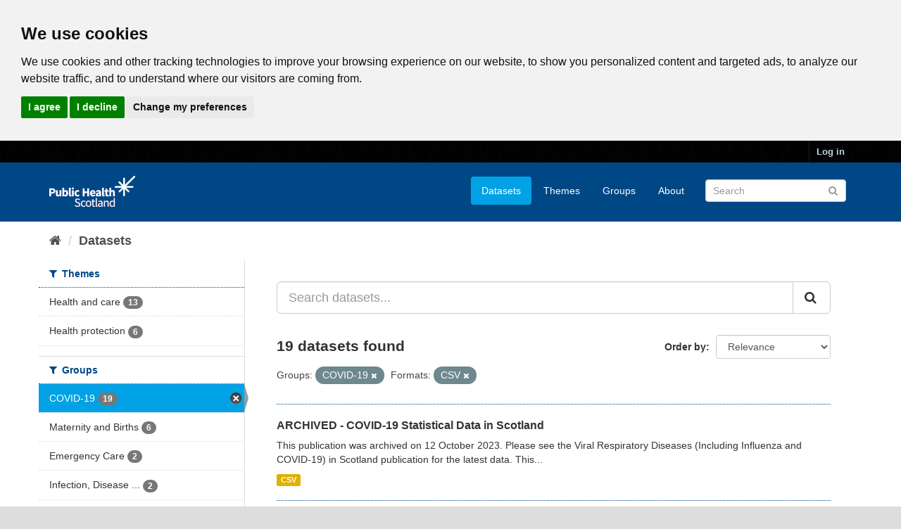

--- FILE ---
content_type: text/html; charset=utf-8
request_url: https://www.opendata.nhs.scot/dataset?tags=abortion&tags=coronavirus&tags=pregnancy&res_format=CSV&groups=covid-19
body_size: 7284
content:
<!DOCTYPE html>
<!--[if IE 9]> <html lang="en_GB" class="ie9"> <![endif]-->
<!--[if gt IE 8]><!--> <html lang="en_GB"> <!--<![endif]-->
  <head>
    <link rel="stylesheet" type="text/css" href="/fanstatic/vendor/:version:2020-05-21T18:23:20.23/select2/select2.css" />
<link rel="stylesheet" type="text/css" href="/fanstatic/css/:version:2020-05-21T18:23:20.22/main.min.css" />
<link rel="stylesheet" type="text/css" href="/fanstatic/vendor/:version:2020-05-21T18:23:20.23/font-awesome/css/font-awesome.min.css" />

    

<!-- Cookie Consent by https://www.CookieConsent.com -->
<script type="text/javascript" src="//www.cookieconsent.com/releases/4.0.0/cookie-consent.js" charset="UTF-8"></script>
<script type="text/javascript" charset="UTF-8">
document.addEventListener('DOMContentLoaded', function () {
cookieconsent.run({"notice_banner_type":"headline","consent_type":"express","palette":"light","language":"en","page_load_consent_levels":["strictly-necessary"],"notice_banner_reject_button_hide":false,"preferences_center_close_button_hide":false,"website_privacy_policy_url":"https://www.opendata.nhs.scot/pages/privacy","website_name":"opendata.nhs.scot"});
});
</script>

<!-- Google Analytics -->
<!-- Google tag (gtag.js) -->
<script type="text/plain" cookie-consent="tracking" async src="https://www.googletagmanager.com/gtag/js?id=G-XN4QE8D2X7"></script>
<script type="text/plain" cookie-consent="tracking">
   window.dataLayer = window.dataLayer || [];
   function gtag() {dataLayer.push(arguments);}
   gtag('js', new Date());
   gtag('config', 'G-XN4QE8D2X7');
</script>

<!-- end of Google Analytics-->

<noscript>ePrivacy and GPDR Cookie Consent by <a href="https://www.CookieConsent.com/" rel="nofollow noopener">Cookie Consent</a></noscript>
<!-- End Cookie Consent by https://www.CookieConsent.com -->

<meta charset="utf-8" />
      <meta name="generator" content="ckan 2.8.4" />
      <meta name="viewport" content="width=device-width, initial-scale=1.0">

    <title>Datasets - Scottish Health and Social Care Open Data</title>

    
    <link rel="shortcut icon" href="/base/images/ckan.ico" />
    

      
    
<link rel="stylesheet" href="/nhs_theme.css" />


    
      
      
    <style>
        .hero{
background-image: none !important; 
}
      </style>
    
  </head>

  
  <body data-site-root="https://www.opendata.nhs.scot/" data-locale-root="https://www.opendata.nhs.scot/" >

    
    <div class="hide"><a href="#content">Skip to content</a></div>
  

  
     
<header class="account-masthead">
  <div class="container">
     
    <nav class="account not-authed">
      <ul class="list-unstyled">
        
        <li><a href="/user/login">Log in</a></li>
         
      </ul>
    </nav>
     
  </div>
</header>

<header class="navbar navbar-static-top masthead">
    
  <div class="container">
    <div class="navbar-right">
      <button data-target="#main-navigation-toggle" data-toggle="collapse" class="navbar-toggle collapsed" type="button">
        <span class="fa fa-bars"></span>
      </button>
    </div>
    <hgroup class="header-image navbar-left">
       
      <a class="logo" href="/"><img src="/uploads/admin/2020-04-01-094505.539270PHS-OD-logo-Rev.png" alt="Scottish Health and Social Care Open Data" title="Scottish Health and Social Care Open Data" /></a>
       
    </hgroup>

    <div class="collapse navbar-collapse" id="main-navigation-toggle">
      
      <nav class="section navigation">
        <ul class="nav nav-pills">
           <li class="active"><a href="/dataset">Datasets</a></li><li><a href="/organization">Themes</a></li><li><a href="/group">Groups</a></li><li><a href="/about">About</a></li> 
        </ul>
      </nav>
       
      <form class="section site-search simple-input" action="/dataset" method="get">
        <div class="field">
          <label for="field-sitewide-search">Search Datasets</label>
          <input id="field-sitewide-search" type="text" class="form-control" name="q" placeholder="Search" />
          <button class="btn-search" type="submit"><i class="fa fa-search"></i></button>
        </div>
      </form>
      
    </div>
  </div>
</header>

  
    <div role="main">
      <div id="content" class="container">
        
          
            <div class="flash-messages">
              
                
              
            </div>
          

          
            <div class="toolbar">
              
                
                  <ol class="breadcrumb">
                    
<li class="home"><a href="/"><i class="fa fa-home"></i><span> Home</span></a></li>
                    
  <li class="active"><a class=" active" href="/dataset">Datasets</a></li>

                  </ol>
                
              
            </div>
          

          <div class="row wrapper">
            
            
            

            
              <aside class="secondary col-sm-3">
                
                
<div class="filters">
  <div>
    
      

  
  
    
      
      
        <section class="module module-narrow module-shallow">
          
            <h2 class="module-heading">
              <i class="fa fa-filter"></i>
              
              Themes
            </h2>
          
          
            
            
              <nav>
                <ul class="list-unstyled nav nav-simple nav-facet">
                  
                    
                    
                    
                    
                      <li class="nav-item">
                        <a href="/dataset?res_format=CSV&amp;organization=isd&amp;groups=covid-19" title="">
                          <span class="item-label">Health and care</span>
                          <span class="hidden separator"> - </span>
                          <span class="item-count badge">13</span>
                        </a>
                      </li>
                  
                    
                    
                    
                    
                      <li class="nav-item">
                        <a href="/dataset?res_format=CSV&amp;organization=health_protection&amp;groups=covid-19" title="">
                          <span class="item-label">Health protection</span>
                          <span class="hidden separator"> - </span>
                          <span class="item-count badge">6</span>
                        </a>
                      </li>
                  
                </ul>
              </nav>

              <p class="module-footer">
                
                  
                
              </p>
            
            
          
        </section>
      
    
  

    
      

  
  
    
      
      
        <section class="module module-narrow module-shallow">
          
            <h2 class="module-heading">
              <i class="fa fa-filter"></i>
              
              Groups
            </h2>
          
          
            
            
              <nav>
                <ul class="list-unstyled nav nav-simple nav-facet">
                  
                    
                    
                    
                    
                      <li class="nav-item active">
                        <a href="/dataset?res_format=CSV" title="">
                          <span class="item-label">COVID-19</span>
                          <span class="hidden separator"> - </span>
                          <span class="item-count badge">19</span>
                        </a>
                      </li>
                  
                    
                    
                    
                    
                      <li class="nav-item">
                        <a href="/dataset?res_format=CSV&amp;groups=maternity-and-births&amp;groups=covid-19" title="">
                          <span class="item-label">Maternity and Births</span>
                          <span class="hidden separator"> - </span>
                          <span class="item-count badge">6</span>
                        </a>
                      </li>
                  
                    
                    
                    
                    
                      <li class="nav-item">
                        <a href="/dataset?res_format=CSV&amp;groups=emergency-care&amp;groups=covid-19" title="">
                          <span class="item-label">Emergency Care</span>
                          <span class="hidden separator"> - </span>
                          <span class="item-count badge">2</span>
                        </a>
                      </li>
                  
                    
                    
                    
                    
                      <li class="nav-item">
                        <a href="/dataset?res_format=CSV&amp;groups=infection-disease-and-virus-surveillance&amp;groups=covid-19" title="Infection, Disease and Viral Surveillance">
                          <span class="item-label">Infection, Disease ...</span>
                          <span class="hidden separator"> - </span>
                          <span class="item-count badge">2</span>
                        </a>
                      </li>
                  
                    
                    
                    
                    
                      <li class="nav-item">
                        <a href="/dataset?res_format=CSV&amp;groups=ambulance-services&amp;groups=covid-19" title="">
                          <span class="item-label">Ambulance Services</span>
                          <span class="hidden separator"> - </span>
                          <span class="item-count badge">1</span>
                        </a>
                      </li>
                  
                    
                    
                    
                    
                      <li class="nav-item">
                        <a href="/dataset?res_format=CSV&amp;groups=general-practice&amp;groups=covid-19" title="">
                          <span class="item-label">General Practice</span>
                          <span class="hidden separator"> - </span>
                          <span class="item-count badge">1</span>
                        </a>
                      </li>
                  
                    
                    
                    
                    
                      <li class="nav-item">
                        <a href="/dataset?res_format=CSV&amp;groups=hospital-activity&amp;groups=covid-19" title="">
                          <span class="item-label">Hospital Activity</span>
                          <span class="hidden separator"> - </span>
                          <span class="item-count badge">1</span>
                        </a>
                      </li>
                  
                    
                    
                    
                    
                      <li class="nav-item">
                        <a href="/dataset?res_format=CSV&amp;groups=nhs-24&amp;groups=covid-19" title="">
                          <span class="item-label">NHS 24</span>
                          <span class="hidden separator"> - </span>
                          <span class="item-count badge">1</span>
                        </a>
                      </li>
                  
                </ul>
              </nav>

              <p class="module-footer">
                
                  
                
              </p>
            
            
          
        </section>
      
    
  

    
      

  
  
    
      
      
        <section class="module module-narrow module-shallow">
          
            <h2 class="module-heading">
              <i class="fa fa-filter"></i>
              
              Tags
            </h2>
          
          
            
            
              <nav>
                <ul class="list-unstyled nav nav-simple nav-facet">
                  
                    
                    
                    
                    
                      <li class="nav-item">
                        <a href="/dataset?res_format=CSV&amp;tags=coronavirus&amp;groups=covid-19" title="">
                          <span class="item-label">coronavirus</span>
                          <span class="hidden separator"> - </span>
                          <span class="item-count badge">19</span>
                        </a>
                      </li>
                  
                    
                    
                    
                    
                      <li class="nav-item">
                        <a href="/dataset?res_format=CSV&amp;tags=covid-19&amp;groups=covid-19" title="">
                          <span class="item-label">covid-19</span>
                          <span class="hidden separator"> - </span>
                          <span class="item-count badge">19</span>
                        </a>
                      </li>
                  
                    
                    
                    
                    
                      <li class="nav-item">
                        <a href="/dataset?res_format=CSV&amp;tags=covid&amp;groups=covid-19" title="">
                          <span class="item-label">covid</span>
                          <span class="hidden separator"> - </span>
                          <span class="item-count badge">7</span>
                        </a>
                      </li>
                  
                    
                    
                    
                    
                      <li class="nav-item">
                        <a href="/dataset?res_format=CSV&amp;tags=pregnancy&amp;groups=covid-19" title="">
                          <span class="item-label">pregnancy</span>
                          <span class="hidden separator"> - </span>
                          <span class="item-count badge">6</span>
                        </a>
                      </li>
                  
                    
                    
                    
                    
                      <li class="nav-item">
                        <a href="/dataset?res_format=CSV&amp;tags=healthcare+impact&amp;groups=covid-19" title="">
                          <span class="item-label">healthcare impact</span>
                          <span class="hidden separator"> - </span>
                          <span class="item-count badge">5</span>
                        </a>
                      </li>
                  
                    
                    
                    
                    
                      <li class="nav-item">
                        <a href="/dataset?res_format=CSV&amp;tags=maternity&amp;groups=covid-19" title="">
                          <span class="item-label">maternity</span>
                          <span class="hidden separator"> - </span>
                          <span class="item-count badge">5</span>
                        </a>
                      </li>
                  
                    
                    
                    
                    
                      <li class="nav-item">
                        <a href="/dataset?res_format=CSV&amp;tags=birth&amp;groups=covid-19" title="">
                          <span class="item-label">birth</span>
                          <span class="hidden separator"> - </span>
                          <span class="item-count badge">3</span>
                        </a>
                      </li>
                  
                    
                    
                    
                    
                      <li class="nav-item">
                        <a href="/dataset?res_format=CSV&amp;tags=emergency&amp;groups=covid-19" title="">
                          <span class="item-label">emergency</span>
                          <span class="hidden separator"> - </span>
                          <span class="item-count badge">3</span>
                        </a>
                      </li>
                  
                    
                    
                    
                    
                      <li class="nav-item">
                        <a href="/dataset?res_format=CSV&amp;tags=deaths&amp;groups=covid-19" title="">
                          <span class="item-label">deaths</span>
                          <span class="hidden separator"> - </span>
                          <span class="item-count badge">2</span>
                        </a>
                      </li>
                  
                    
                    
                    
                    
                      <li class="nav-item">
                        <a href="/dataset?res_format=CSV&amp;tags=delivery&amp;groups=covid-19" title="">
                          <span class="item-label">delivery</span>
                          <span class="hidden separator"> - </span>
                          <span class="item-count badge">2</span>
                        </a>
                      </li>
                  
                </ul>
              </nav>

              <p class="module-footer">
                
                  
                    <a href="/dataset?res_format=CSV&amp;groups=covid-19&amp;_tags_limit=0" class="read-more">Show More Tags</a>
                  
                
              </p>
            
            
          
        </section>
      
    
  

    
      

  
  
    
      
      
        <section class="module module-narrow module-shallow">
          
            <h2 class="module-heading">
              <i class="fa fa-filter"></i>
              
              Formats
            </h2>
          
          
            
            
              <nav>
                <ul class="list-unstyled nav nav-simple nav-facet">
                  
                    
                    
                    
                    
                      <li class="nav-item active">
                        <a href="/dataset?groups=covid-19" title="">
                          <span class="item-label">CSV</span>
                          <span class="hidden separator"> - </span>
                          <span class="item-count badge">19</span>
                        </a>
                      </li>
                  
                </ul>
              </nav>

              <p class="module-footer">
                
                  
                
              </p>
            
            
          
        </section>
      
    
  

    
      

  
  
    
      
      
        <section class="module module-narrow module-shallow">
          
            <h2 class="module-heading">
              <i class="fa fa-filter"></i>
              
              Licenses
            </h2>
          
          
            
            
              <nav>
                <ul class="list-unstyled nav nav-simple nav-facet">
                  
                    
                    
                    
                    
                      <li class="nav-item">
                        <a href="/dataset?res_format=CSV&amp;license_id=uk-ogl&amp;groups=covid-19" title="UK Open Government Licence (OGL)">
                          <span class="item-label">UK Open Government ...</span>
                          <span class="hidden separator"> - </span>
                          <span class="item-count badge">19</span>
                        </a>
                      </li>
                  
                </ul>
              </nav>

              <p class="module-footer">
                
                  
                
              </p>
            
            
          
        </section>
      
    
  

    
  </div>
  <a class="close no-text hide-filters"><i class="fa fa-times-circle"></i><span class="text">close</span></a>
</div>

              </aside>
            

            
              <div class="primary col-sm-9 col-xs-12">
                
                
  <section class="module">
    <div class="module-content">
      
        
      
      
        
        
        







<form id="dataset-search-form" class="search-form" method="get" data-module="select-switch">

  
    <div class="input-group search-input-group">
      <input aria-label="Search datasets..." id="field-giant-search" type="text" class="form-control input-lg" name="q" value="" autocomplete="off" placeholder="Search datasets...">
      
      <span class="input-group-btn">
        <button class="btn btn-default btn-lg" type="submit" value="search">
          <i class="fa fa-search"></i>
        </button>
      </span>
      
    </div>
  

  
    <span>
  
  

  
  
  
  <input type="hidden" name="res_format" value="CSV" />
  
  
  
  
  
  <input type="hidden" name="groups" value="covid-19" />
  
  
  
  </span>
  

  
    
      <div class="form-select form-group control-order-by">
        <label for="field-order-by">Order by</label>
        <select id="field-order-by" name="sort" class="form-control">
          
            
              <option value="score desc, metadata_modified desc" selected="selected">Relevance</option>
            
          
            
              <option value="title_string asc">Name Ascending</option>
            
          
            
              <option value="title_string desc">Name Descending</option>
            
          
            
              <option value="metadata_modified desc">Last Modified</option>
            
          
            
          
        </select>
        
        <button class="btn btn-default js-hide" type="submit">Go</button>
        
      </div>
    
  

  
    
      <h2>

  
  
  
  

19 datasets found</h2>
    
  

  
    
      <p class="filter-list">
        
          
          <span class="facet">Groups:</span>
          
            <span class="filtered pill">COVID-19
              <a href="dataset?res_format=CSV" class="remove" title="Remove"><i class="fa fa-times"></i></a>
            </span>
          
        
          
          <span class="facet">Formats:</span>
          
            <span class="filtered pill">CSV
              <a href="dataset?groups=covid-19" class="remove" title="Remove"><i class="fa fa-times"></i></a>
            </span>
          
        
      </p>
      <a class="show-filters btn btn-default">Filter Results</a>
    
  

</form>




      
      
        

  
    <ul class="dataset-list list-unstyled">
    	
	      
	        






  <li class="dataset-item">
    
      <div class="dataset-content">
        
          <h3 class="dataset-heading">
            
              
            
            
              <a href="/dataset/covid-19-in-scotland">ARCHIVED - COVID-19 Statistical Data in Scotland</a>
            
            
              
              
            
          </h3>
        
        
          
        
        
          
            <div>This publication was archived on 12 October 2023.  Please see the Viral Respiratory Diseases (Including Influenza and COVID-19) in Scotland publication for the latest data.
This...</div>
          
        
      </div>
      
        
          
            <ul class="dataset-resources list-unstyled">
              
                
                <li>
                  <a href="/dataset/covid-19-in-scotland" class="label label-default" data-format="csv">CSV</a>
                </li>
                
              
            </ul>
          
        
      
    
  </li>

	      
	        






  <li class="dataset-item">
    
      <div class="dataset-content">
        
          <h3 class="dataset-heading">
            
              
            
            
              <a href="/dataset/covid-19-wider-impacts-termination-of-pregnancy">COVID-19 Wider Impacts - Termination of Pregnancy</a>
            
            
              
              
            
          </h3>
        
        
          
        
        
          
            <div>As an essential service, care relating to termination of pregnancy has been provided throughout the COVID-19 pandemic. Termination of pregnancy can be carried out as a medical...</div>
          
        
      </div>
      
        
          
            <ul class="dataset-resources list-unstyled">
              
                
                <li>
                  <a href="/dataset/covid-19-wider-impacts-termination-of-pregnancy" class="label label-default" data-format="csv">CSV</a>
                </li>
                
              
            </ul>
          
        
      
    
  </li>

	      
	        






  <li class="dataset-item">
    
      <div class="dataset-content">
        
          <h3 class="dataset-heading">
            
              
            
            
              <a href="/dataset/covid-19-wider-impacts-method-of-delivery">COVID-19 Wider Impacts - Method of Delivery</a>
            
            
              
              
            
          </h3>
        
        
          
        
        
          
            <div>Care for women around the time they are giving birth is an essential, time critical service that cannot be deferred. As such, it has been provided throughout the COVID-19...</div>
          
        
      </div>
      
        
          
            <ul class="dataset-resources list-unstyled">
              
                
                <li>
                  <a href="/dataset/covid-19-wider-impacts-method-of-delivery" class="label label-default" data-format="csv">CSV</a>
                </li>
                
              
            </ul>
          
        
      
    
  </li>

	      
	        






  <li class="dataset-item">
    
      <div class="dataset-content">
        
          <h3 class="dataset-heading">
            
              
            
            
              <a href="/dataset/covid-19-wider-impacts-induction-of-labour">COVID-19 Wider Impacts - Induction of Labour</a>
            
            
              
              
            
          </h3>
        
        
          
        
        
          
            <div>Care for women around the time they are giving birth is an essential, time critical service that cannot be deferred. As such, it has been provided throughout the COVID-19...</div>
          
        
      </div>
      
        
          
            <ul class="dataset-resources list-unstyled">
              
                
                <li>
                  <a href="/dataset/covid-19-wider-impacts-induction-of-labour" class="label label-default" data-format="csv">CSV</a>
                </li>
                
              
            </ul>
          
        
      
    
  </li>

	      
	        






  <li class="dataset-item">
    
      <div class="dataset-content">
        
          <h3 class="dataset-heading">
            
              
            
            
              <a href="/dataset/covid-19-wider-impacts-gestation-at-delivery">COVID-19 Wider Impacts - Gestation at Delivery</a>
            
            
              
              
            
          </h3>
        
        
          
        
        
          
            <div>Care for women and babies around the time they are giving birth/being born is an essential, time critical service that cannot be deferred. As such, it has been provided...</div>
          
        
      </div>
      
        
          
            <ul class="dataset-resources list-unstyled">
              
                
                <li>
                  <a href="/dataset/covid-19-wider-impacts-gestation-at-delivery" class="label label-default" data-format="csv">CSV</a>
                </li>
                
              
            </ul>
          
        
      
    
  </li>

	      
	        






  <li class="dataset-item">
    
      <div class="dataset-content">
        
          <h3 class="dataset-heading">
            
              
            
            
              <a href="/dataset/covid-19-wider-impacts-antenatal-bookings">COVID-19 Wider Impacts - Antenatal Bookings</a>
            
            
              
              
            
          </h3>
        
        
          
        
        
          
            <div>As an essential service, maternity care including ‘booking’ has been provided throughout the COVID-19 pandemic, and women have been encouraged to attend all their scheduled...</div>
          
        
      </div>
      
        
          
            <ul class="dataset-resources list-unstyled">
              
                
                <li>
                  <a href="/dataset/covid-19-wider-impacts-antenatal-bookings" class="label label-default" data-format="csv">CSV</a>
                </li>
                
              
            </ul>
          
        
      
    
  </li>

	      
	        






  <li class="dataset-item">
    
      <div class="dataset-content">
        
          <h3 class="dataset-heading">
            
              
            
            
              <a href="/dataset/covid-19-wider-impacts-cardiovascular-activity">COVID-19 Wider Impacts - Cardiovascular Activity</a>
            
            
              
              
            
          </h3>
        
        
          
        
        
          
            <div>Novel coronavirus (COVID-19) is a new strain of coronavirus first identified in Wuhan, China. Clinical presentation may range from mild-to-moderate illness to pneumonia or...</div>
          
        
      </div>
      
        
          
            <ul class="dataset-resources list-unstyled">
              
                
                <li>
                  <a href="/dataset/covid-19-wider-impacts-cardiovascular-activity" class="label label-default" data-format="csv">CSV</a>
                </li>
                
              
            </ul>
          
        
      
    
  </li>

	      
	        






  <li class="dataset-item">
    
      <div class="dataset-content">
        
          <h3 class="dataset-heading">
            
              
            
            
              <a href="/dataset/covid-19-wider-impacts-emergency-department-activity">COVID-19 Wider Impacts - Emergency Department Activity</a>
            
            
              
              
            
          </h3>
        
        
          
        
        
          
            <div>Novel coronavirus (COVID-19) is a new strain of coronavirus first identified in Wuhan, China. Clinical presentation may range from mild-to-moderate illness to pneumonia or...</div>
          
        
      </div>
      
        
          
            <ul class="dataset-resources list-unstyled">
              
                
                <li>
                  <a href="/dataset/covid-19-wider-impacts-emergency-department-activity" class="label label-default" data-format="csv">CSV</a>
                </li>
                
              
            </ul>
          
        
      
    
  </li>

	      
	        






  <li class="dataset-item">
    
      <div class="dataset-content">
        
          <h3 class="dataset-heading">
            
              
            
            
              <a href="/dataset/covid-19-wider-impacts-scottish-ambulance-services">COVID-19 Wider Impacts - Scottish Ambulance Services</a>
            
            
              
              
            
          </h3>
        
        
          
        
        
          
            <div>Novel coronavirus (COVID-19) is a new strain of coronavirus first identified in Wuhan, China. Clinical presentation may range from mild-to-moderate illness to pneumonia or...</div>
          
        
      </div>
      
        
          
            <ul class="dataset-resources list-unstyled">
              
                
                <li>
                  <a href="/dataset/covid-19-wider-impacts-scottish-ambulance-services" class="label label-default" data-format="csv">CSV</a>
                </li>
                
              
            </ul>
          
        
      
    
  </li>

	      
	        






  <li class="dataset-item">
    
      <div class="dataset-content">
        
          <h3 class="dataset-heading">
            
              
            
            
              <a href="/dataset/covid-19-wider-impacts-contacts-with-nhs-24">COVID-19 Wider Impacts - Contacts with NHS 24</a>
            
            
              
              
            
          </h3>
        
        
          
        
        
          
            <div>Novel coronavirus (COVID-19) is a new strain of coronavirus first identified in Wuhan, China. Clinical presentation may range from mild-to-moderate illness to pneumonia or...</div>
          
        
      </div>
      
        
          
            <ul class="dataset-resources list-unstyled">
              
                
                <li>
                  <a href="/dataset/covid-19-wider-impacts-contacts-with-nhs-24" class="label label-default" data-format="csv">CSV</a>
                </li>
                
              
            </ul>
          
        
      
    
  </li>

	      
	        






  <li class="dataset-item">
    
      <div class="dataset-content">
        
          <h3 class="dataset-heading">
            
              
            
            
              <a href="/dataset/covid-19-wider-impacts-out-of-hours-consultations">COVID-19 Wider Impacts - Out of Hours Cases</a>
            
            
              
              
            
          </h3>
        
        
          
        
        
          
            <div>Novel coronavirus (COVID-19) is a new strain of coronavirus first identified in Wuhan, China. Clinical presentation may range from mild-to-moderate illness to pneumonia or...</div>
          
        
      </div>
      
        
          
            <ul class="dataset-resources list-unstyled">
              
                
                <li>
                  <a href="/dataset/covid-19-wider-impacts-out-of-hours-consultations" class="label label-default" data-format="csv">CSV</a>
                </li>
                
              
            </ul>
          
        
      
    
  </li>

	      
	        






  <li class="dataset-item">
    
      <div class="dataset-content">
        
          <h3 class="dataset-heading">
            
              
            
            
              <a href="/dataset/covid-19-wider-impacts-deaths">COVID-19 Wider Impacts - Excess Deaths</a>
            
            
              
              
            
          </h3>
        
        
          
        
        
          
            <div>Novel coronavirus (COVID-19) is a new strain of coronavirus first identified in Wuhan, China. Clinical presentation may range from mild-to-moderate illness to pneumonia or...</div>
          
        
      </div>
      
        
          
            <ul class="dataset-resources list-unstyled">
              
                
                <li>
                  <a href="/dataset/covid-19-wider-impacts-deaths" class="label label-default" data-format="csv">CSV</a>
                </li>
                
              
            </ul>
          
        
      
    
  </li>

	      
	        






  <li class="dataset-item">
    
      <div class="dataset-content">
        
          <h3 class="dataset-heading">
            
              
            
            
              <a href="/dataset/covid-19-wider-impacts-hospital-admissions">COVID-19 Wider Impacts - Hospital Admissions</a>
            
            
              
              
            
          </h3>
        
        
          
        
        
          
            <div>Novel coronavirus (COVID-19) is a new strain of coronavirus first identified in Wuhan, China. Clinical presentation may range from mild-to-moderate illness to pneumonia or...</div>
          
        
      </div>
      
        
          
            <ul class="dataset-resources list-unstyled">
              
                
                <li>
                  <a href="/dataset/covid-19-wider-impacts-hospital-admissions" class="label label-default" data-format="csv">CSV</a>
                </li>
                
              
            </ul>
          
        
      
    
  </li>

	      
	        






  <li class="dataset-item">
    
      <div class="dataset-content">
        
          <h3 class="dataset-heading">
            
              
            
            
              <a href="/dataset/hospital-onset-covid-19-cases-in-scotland">Hospital Onset COVID-19 Cases in Scotland</a>
            
            
              
              
            
          </h3>
        
        
          
        
        
          
            <div>Antimicrobial Resistance and Healthcare Associated Infection (ARHAI) Scotland, part of National Services Scotland works closely with Public Health Scotland to deliver the...</div>
          
        
      </div>
      
        
          
            <ul class="dataset-resources list-unstyled">
              
                
                <li>
                  <a href="/dataset/hospital-onset-covid-19-cases-in-scotland" class="label label-default" data-format="csv">CSV</a>
                </li>
                
              
            </ul>
          
        
      
    
  </li>

	      
	        






  <li class="dataset-item">
    
      <div class="dataset-content">
        
          <h3 class="dataset-heading">
            
              
            
            
              <a href="/dataset/covid-19-vaccination-in-scotland">ARCHIVED – COVID-19 Vaccination in Scotland up to September 2022</a>
            
            
              
              
            
          </h3>
        
        
          
        
        
          
            <div>This dataset is no longer updated, find vaccination data here
From 24 March 2022, Public Health Scotland (PHS) began reporting the number of people who have received a fourth...</div>
          
        
      </div>
      
        
          
            <ul class="dataset-resources list-unstyled">
              
                
                <li>
                  <a href="/dataset/covid-19-vaccination-in-scotland" class="label label-default" data-format="csv">CSV</a>
                </li>
                
              
            </ul>
          
        
      
    
  </li>

	      
	        






  <li class="dataset-item">
    
      <div class="dataset-content">
        
          <h3 class="dataset-heading">
            
              
            
            
              <a href="/dataset/weekly-covid-19-statistical-data-in-scotland">ARCHIVED - Weekly COVID-19 Statistical Data in Scotland</a>
            
            
              
              
            
          </h3>
        
        
          
        
        
          
            <div>This open data publication has moved to COVID-19 Statistical Data in Scotland (from 02/11/2022)
Novel coronavirus (COVID-19) is a new strain of coronavirus first identified in...</div>
          
        
      </div>
      
        
          
            <ul class="dataset-resources list-unstyled">
              
                
                <li>
                  <a href="/dataset/weekly-covid-19-statistical-data-in-scotland" class="label label-default" data-format="csv">CSV</a>
                </li>
                
              
            </ul>
          
        
      
    
  </li>

	      
	        






  <li class="dataset-item">
    
      <div class="dataset-content">
        
          <h3 class="dataset-heading">
            
              
            
            
              <a href="/dataset/enhanced-surveillance-of-covid-19-in-scotland">Enhanced Surveillance of COVID-19 in Scotland</a>
            
            
              
              
            
          </h3>
        
        
          
        
        
          
            <div>This dataset shows the latest results of the Public Health Scotland (PHS) serology surveillance programme. The PHS serology surveillance programme uses existing blood samples...</div>
          
        
      </div>
      
        
          
            <ul class="dataset-resources list-unstyled">
              
                
                <li>
                  <a href="/dataset/enhanced-surveillance-of-covid-19-in-scotland" class="label label-default" data-format="csv">CSV</a>
                </li>
                
              
            </ul>
          
        
      
    
  </li>

	      
	        






  <li class="dataset-item">
    
      <div class="dataset-content">
        
          <h3 class="dataset-heading">
            
              
            
            
              <a href="/dataset/covid-19-education-surveillance">COVID-19 Education Surveillance</a>
            
            
              
              
            
          </h3>
        
        
          
        
        
          
            <div>This dataset presents information on COVID-19 in children and young people of educational age, education staff and educational settings. This includes:
•   Testing and cases...</div>
          
        
      </div>
      
        
          
            <ul class="dataset-resources list-unstyled">
              
                
                <li>
                  <a href="/dataset/covid-19-education-surveillance" class="label label-default" data-format="csv">CSV</a>
                </li>
                
              
            </ul>
          
        
      
    
  </li>

	      
	        






  <li class="dataset-item">
    
      <div class="dataset-content">
        
          <h3 class="dataset-heading">
            
              
            
            
              <a href="/dataset/covid-19-positive-cases-in-pregnancy-in-scotland">COVID-19 Infections in Pregnancy in Scotland</a>
            
            
              
              
            
          </h3>
        
        
          
        
        
          
            <div>Confirmed cases of COVID-19 have been identified by a positive SARS-CoV-2 viral PCR test result.        
For any individual, the specimen date of their first positive viral PCR...</div>
          
        
      </div>
      
        
          
            <ul class="dataset-resources list-unstyled">
              
                
                <li>
                  <a href="/dataset/covid-19-positive-cases-in-pregnancy-in-scotland" class="label label-default" data-format="csv">CSV</a>
                </li>
                
              
            </ul>
          
        
      
    
  </li>

	      
	    
    </ul>
  

      
    </div>

    
      
    
  </section>

  
  <section class="module">
    <div class="module-content">
      
      <small>
        
        
        
           You can also access this registry using the <a href="/api/3">API</a> (see <a href="http://docs.ckan.org/en/2.8/api/">API Docs</a>). 
      </small>
      
    </div>
  </section>
  

              </div>
            
          </div>
        
      </div>
    </div>
  
    <footer class="site-footer">
  <div class="container">
    
    <div class="row">
      <div class="col-md-8 footer-links">
        
          <ul class="list-unstyled">
            
              <li><a href="/about">About Scottish Health and Social Care Open Data</a></li>
            
          </ul>
          <ul class="list-unstyled">
            
              
              <li><a href="/pages/privacy">Cookie Policy</a></li>
              <li><a href="http://docs.ckan.org/en/2.8/api/">CKAN API</a></li>
              <li><a href="http://www.ckan.org/">CKAN Association</a></li>
              <li><a href="http://www.opendefinition.org/okd/"><img src="/base/images/od_80x15_blue.png" alt="Open Data"></a></li>
              <li><a href="https://www.nationalarchives.gov.uk/doc/open-government-licence/version/3/">
                 <img src="../../../base/images/ogl-symbol-41px-retina-white.png" style="max-width: 41px;" alt="Open Government License logo">
                 All content is available under the Open Government License
                 </a>
              </li>
            
          </ul>
        
      </div>
      <div class="col-md-4 attribution">
        
          <p><strong>Powered by</strong> <a class="hide-text ckan-footer-logo" href="http://ckan.org">CKAN</a></p>
        
        
          
<form class="form-inline form-select lang-select" action="/util/redirect" data-module="select-switch" method="POST">
  <label for="field-lang-select">Language</label>
  <select id="field-lang-select" name="url" data-module="autocomplete" data-module-dropdown-class="lang-dropdown" data-module-container-class="lang-container">
    
      <option value="/en_GB/dataset?res_format=CSV&amp;groups=covid-19" selected="selected">
        English (United Kingdom)
      </option>
    
      <option value="/en/dataset?res_format=CSV&amp;groups=covid-19" >
        English
      </option>
    
      <option value="/pt_BR/dataset?res_format=CSV&amp;groups=covid-19" >
        português (Brasil)
      </option>
    
      <option value="/ja/dataset?res_format=CSV&amp;groups=covid-19" >
        日本語
      </option>
    
      <option value="/it/dataset?res_format=CSV&amp;groups=covid-19" >
        italiano
      </option>
    
      <option value="/cs_CZ/dataset?res_format=CSV&amp;groups=covid-19" >
        čeština (Česká republika)
      </option>
    
      <option value="/ca/dataset?res_format=CSV&amp;groups=covid-19" >
        català
      </option>
    
      <option value="/es/dataset?res_format=CSV&amp;groups=covid-19" >
        español
      </option>
    
      <option value="/fr/dataset?res_format=CSV&amp;groups=covid-19" >
        français
      </option>
    
      <option value="/el/dataset?res_format=CSV&amp;groups=covid-19" >
        Ελληνικά
      </option>
    
      <option value="/sv/dataset?res_format=CSV&amp;groups=covid-19" >
        svenska
      </option>
    
      <option value="/sr/dataset?res_format=CSV&amp;groups=covid-19" >
        српски
      </option>
    
      <option value="/no/dataset?res_format=CSV&amp;groups=covid-19" >
        norsk bokmål (Norge)
      </option>
    
      <option value="/sk/dataset?res_format=CSV&amp;groups=covid-19" >
        slovenčina
      </option>
    
      <option value="/fi/dataset?res_format=CSV&amp;groups=covid-19" >
        suomi
      </option>
    
      <option value="/ru/dataset?res_format=CSV&amp;groups=covid-19" >
        русский
      </option>
    
      <option value="/de/dataset?res_format=CSV&amp;groups=covid-19" >
        Deutsch
      </option>
    
      <option value="/pl/dataset?res_format=CSV&amp;groups=covid-19" >
        polski
      </option>
    
      <option value="/nl/dataset?res_format=CSV&amp;groups=covid-19" >
        Nederlands
      </option>
    
      <option value="/bg/dataset?res_format=CSV&amp;groups=covid-19" >
        български
      </option>
    
      <option value="/ko_KR/dataset?res_format=CSV&amp;groups=covid-19" >
        한국어 (대한민국)
      </option>
    
      <option value="/hu/dataset?res_format=CSV&amp;groups=covid-19" >
        magyar
      </option>
    
      <option value="/sl/dataset?res_format=CSV&amp;groups=covid-19" >
        slovenščina
      </option>
    
      <option value="/lv/dataset?res_format=CSV&amp;groups=covid-19" >
        latviešu
      </option>
    
      <option value="/pt_PT/dataset?res_format=CSV&amp;groups=covid-19" >
        português (Portugal)
      </option>
    
      <option value="/id/dataset?res_format=CSV&amp;groups=covid-19" >
        Indonesia
      </option>
    
      <option value="/vi/dataset?res_format=CSV&amp;groups=covid-19" >
        Tiếng Việt
      </option>
    
      <option value="/hr/dataset?res_format=CSV&amp;groups=covid-19" >
        hrvatski
      </option>
    
      <option value="/mk/dataset?res_format=CSV&amp;groups=covid-19" >
        македонски
      </option>
    
      <option value="/he/dataset?res_format=CSV&amp;groups=covid-19" >
        עברית
      </option>
    
      <option value="/ro/dataset?res_format=CSV&amp;groups=covid-19" >
        română
      </option>
    
      <option value="/am/dataset?res_format=CSV&amp;groups=covid-19" >
        አማርኛ
      </option>
    
      <option value="/sr_Latn/dataset?res_format=CSV&amp;groups=covid-19" >
        srpski (latinica)
      </option>
    
      <option value="/mn_MN/dataset?res_format=CSV&amp;groups=covid-19" >
        монгол (Монгол)
      </option>
    
      <option value="/da_DK/dataset?res_format=CSV&amp;groups=covid-19" >
        dansk (Danmark)
      </option>
    
      <option value="/tr/dataset?res_format=CSV&amp;groups=covid-19" >
        Türkçe
      </option>
    
      <option value="/ne/dataset?res_format=CSV&amp;groups=covid-19" >
        नेपाली
      </option>
    
      <option value="/is/dataset?res_format=CSV&amp;groups=covid-19" >
        íslenska
      </option>
    
      <option value="/tl/dataset?res_format=CSV&amp;groups=covid-19" >
        Filipino (Pilipinas)
      </option>
    
      <option value="/sq/dataset?res_format=CSV&amp;groups=covid-19" >
        shqip
      </option>
    
      <option value="/lt/dataset?res_format=CSV&amp;groups=covid-19" >
        lietuvių
      </option>
    
      <option value="/gl/dataset?res_format=CSV&amp;groups=covid-19" >
        galego
      </option>
    
      <option value="/fa_IR/dataset?res_format=CSV&amp;groups=covid-19" >
        فارسی (ایران)
      </option>
    
      <option value="/eu/dataset?res_format=CSV&amp;groups=covid-19" >
        euskara
      </option>
    
      <option value="/uk/dataset?res_format=CSV&amp;groups=covid-19" >
        українська
      </option>
    
      <option value="/zh_CN/dataset?res_format=CSV&amp;groups=covid-19" >
        中文 (简体, 中国)
      </option>
    
      <option value="/km/dataset?res_format=CSV&amp;groups=covid-19" >
        ខ្មែរ
      </option>
    
      <option value="/th/dataset?res_format=CSV&amp;groups=covid-19" >
        ไทย
      </option>
    
      <option value="/uk_UA/dataset?res_format=CSV&amp;groups=covid-19" >
        українська (Україна)
      </option>
    
      <option value="/zh_TW/dataset?res_format=CSV&amp;groups=covid-19" >
        中文 (繁體, 台灣)
      </option>
    
      <option value="/en_AU/dataset?res_format=CSV&amp;groups=covid-19" >
        English (Australia)
      </option>
    
      <option value="/ar/dataset?res_format=CSV&amp;groups=covid-19" >
        العربية
      </option>
    
      <option value="/es_AR/dataset?res_format=CSV&amp;groups=covid-19" >
        español (Argentina)
      </option>
    
  </select>
  <button class="btn btn-default js-hide" type="submit">Go</button>
</form>
        
      </div>
    </div>
    
  </div>

  
    
  
</footer>
  
    
    
    
  
    

      
  <script>document.getElementsByTagName('html')[0].className += ' js';</script>
<script type="text/javascript" src="/fanstatic/vendor/:version:2020-05-21T18:23:20.23/jquery.min.js"></script>
<script type="text/javascript" src="/fanstatic/vendor/:version:2020-05-21T18:23:20.23/:bundle:bootstrap/js/bootstrap.min.js;jed.min.js;moment-with-locales.js;select2/select2.min.js"></script>
<script type="text/javascript" src="/fanstatic/base/:version:2020-05-21T18:23:20.22/:bundle:plugins/jquery.inherit.min.js;plugins/jquery.proxy-all.min.js;plugins/jquery.url-helpers.min.js;plugins/jquery.date-helpers.min.js;plugins/jquery.slug.min.js;plugins/jquery.slug-preview.min.js;plugins/jquery.truncator.min.js;plugins/jquery.masonry.min.js;plugins/jquery.form-warning.min.js;plugins/jquery.images-loaded.min.js;sandbox.min.js;module.min.js;pubsub.min.js;client.min.js;notify.min.js;i18n.min.js;main.min.js;modules/select-switch.min.js;modules/slug-preview.min.js;modules/basic-form.min.js;modules/confirm-action.min.js;modules/api-info.min.js;modules/autocomplete.min.js;modules/custom-fields.min.js;modules/data-viewer.min.js;modules/table-selectable-rows.min.js;modules/resource-form.min.js;modules/resource-upload-field.min.js;modules/resource-reorder.min.js;modules/resource-view-reorder.min.js;modules/follow.min.js;modules/activity-stream.min.js;modules/dashboard.min.js;modules/resource-view-embed.min.js;view-filters.min.js;modules/resource-view-filters-form.min.js;modules/resource-view-filters.min.js;modules/table-toggle-more.min.js;modules/dataset-visibility.min.js;modules/media-grid.min.js;modules/image-upload.min.js;modules/followers-counter.min.js"></script></body>
</html>